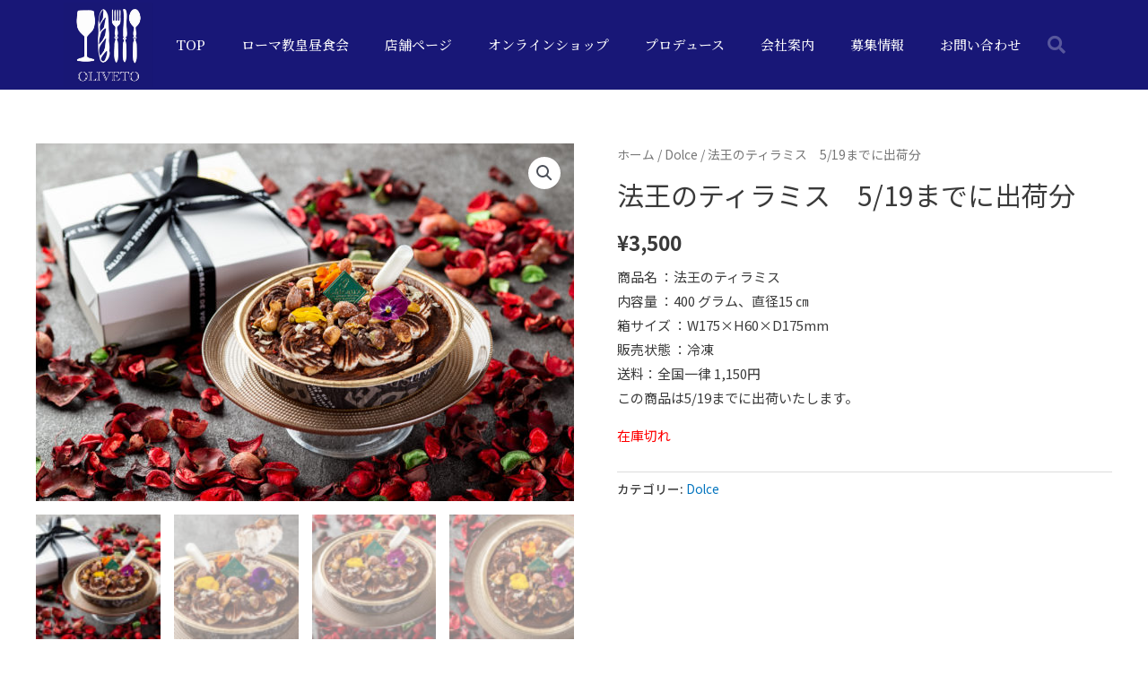

--- FILE ---
content_type: text/css
request_url: https://oliveto.jp/wp-content/uploads/elementor/css/post-336.css?ver=1662532939
body_size: 1440
content:
.elementor-336 .elementor-element.elementor-element-29a0b844 > .elementor-container{min-height:80px;}.elementor-336 .elementor-element.elementor-element-29a0b844 > .elementor-container > .elementor-row > .elementor-column > .elementor-column-wrap > .elementor-widget-wrap{align-content:center;align-items:center;}.elementor-336 .elementor-element.elementor-element-29a0b844:not(.elementor-motion-effects-element-type-background), .elementor-336 .elementor-element.elementor-element-29a0b844 > .elementor-motion-effects-container > .elementor-motion-effects-layer{background-color:#181777;}.elementor-336 .elementor-element.elementor-element-29a0b844{transition:background 0.3s, border 0.3s, border-radius 0.3s, box-shadow 0.3s;margin-top:0px;margin-bottom:0px;padding:0px 0px 0px 0px;}.elementor-336 .elementor-element.elementor-element-29a0b844 > .elementor-background-overlay{transition:background 0.3s, border-radius 0.3s, opacity 0.3s;}.elementor-336 .elementor-element.elementor-element-3cb8f3db img{width:100px;max-width:100%;}.elementor-336 .elementor-element.elementor-element-3cb8f3db > .elementor-widget-container{margin:0px 0px 0px 0px;padding:0px 0px 0px 0px;}.elementor-336 .elementor-element.elementor-element-1c222584 .elementor-menu-toggle{margin-left:auto;border-width:0px;border-radius:0px;}.elementor-336 .elementor-element.elementor-element-1c222584 .elementor-nav-menu .elementor-item{font-family:"Noto Serif JP", “YuGothic”, “Yu Gothic”, “ヒラギノ角ゴPro W3”, “Hiragino Kaku Gothic Pro”, Osaka, Meiryo, “メイリオ”, “ＭＳ Ｐゴシック”, “MS PGothic”, Arial, Helvetica, Verdana, sans‒serif;font-size:15px;font-weight:500;}.elementor-336 .elementor-element.elementor-element-1c222584 .elementor-nav-menu--main .elementor-item{color:#ffffff;fill:#ffffff;padding-top:40px;padding-bottom:40px;}.elementor-336 .elementor-element.elementor-element-1c222584 .elementor-nav-menu--main .elementor-item:hover,
					.elementor-336 .elementor-element.elementor-element-1c222584 .elementor-nav-menu--main .elementor-item.elementor-item-active,
					.elementor-336 .elementor-element.elementor-element-1c222584 .elementor-nav-menu--main .elementor-item.highlighted,
					.elementor-336 .elementor-element.elementor-element-1c222584 .elementor-nav-menu--main .elementor-item:focus{color:#00ce1b;fill:#00ce1b;}.elementor-336 .elementor-element.elementor-element-1c222584 .elementor-nav-menu--main:not(.e--pointer-framed) .elementor-item:before,
					.elementor-336 .elementor-element.elementor-element-1c222584 .elementor-nav-menu--main:not(.e--pointer-framed) .elementor-item:after{background-color:#00ce1b;}.elementor-336 .elementor-element.elementor-element-1c222584 .e--pointer-framed .elementor-item:before,
					.elementor-336 .elementor-element.elementor-element-1c222584 .e--pointer-framed .elementor-item:after{border-color:#00ce1b;}.elementor-336 .elementor-element.elementor-element-1c222584 .e--pointer-framed .elementor-item:before{border-width:5px;}.elementor-336 .elementor-element.elementor-element-1c222584 .e--pointer-framed.e--animation-draw .elementor-item:before{border-width:0 0 5px 5px;}.elementor-336 .elementor-element.elementor-element-1c222584 .e--pointer-framed.e--animation-draw .elementor-item:after{border-width:5px 5px 0 0;}.elementor-336 .elementor-element.elementor-element-1c222584 .e--pointer-framed.e--animation-corners .elementor-item:before{border-width:5px 0 0 5px;}.elementor-336 .elementor-element.elementor-element-1c222584 .e--pointer-framed.e--animation-corners .elementor-item:after{border-width:0 5px 5px 0;}.elementor-336 .elementor-element.elementor-element-1c222584 .e--pointer-underline .elementor-item:after,
					 .elementor-336 .elementor-element.elementor-element-1c222584 .e--pointer-overline .elementor-item:before,
					 .elementor-336 .elementor-element.elementor-element-1c222584 .e--pointer-double-line .elementor-item:before,
					 .elementor-336 .elementor-element.elementor-element-1c222584 .e--pointer-double-line .elementor-item:after{height:5px;}.elementor-336 .elementor-element.elementor-element-1c222584 .elementor-nav-menu--dropdown a, .elementor-336 .elementor-element.elementor-element-1c222584 .elementor-menu-toggle{color:#000000;}.elementor-336 .elementor-element.elementor-element-1c222584 .elementor-nav-menu--dropdown{background-color:#f2f2f2;}.elementor-336 .elementor-element.elementor-element-1c222584 .elementor-nav-menu--dropdown a:hover,
					.elementor-336 .elementor-element.elementor-element-1c222584 .elementor-nav-menu--dropdown a.elementor-item-active,
					.elementor-336 .elementor-element.elementor-element-1c222584 .elementor-nav-menu--dropdown a.highlighted,
					.elementor-336 .elementor-element.elementor-element-1c222584 .elementor-menu-toggle:hover{color:#00ce1b;}.elementor-336 .elementor-element.elementor-element-1c222584 .elementor-nav-menu--dropdown a:hover,
					.elementor-336 .elementor-element.elementor-element-1c222584 .elementor-nav-menu--dropdown a.elementor-item-active,
					.elementor-336 .elementor-element.elementor-element-1c222584 .elementor-nav-menu--dropdown a.highlighted{background-color:#ededed;}.elementor-336 .elementor-element.elementor-element-1c222584 .elementor-nav-menu--dropdown .elementor-item, .elementor-336 .elementor-element.elementor-element-1c222584 .elementor-nav-menu--dropdown  .elementor-sub-item{font-size:15px;}.elementor-336 .elementor-element.elementor-element-1c222584 div.elementor-menu-toggle{color:#ffffff;}.elementor-336 .elementor-element.elementor-element-1c222584 div.elementor-menu-toggle svg{fill:#ffffff;}.elementor-336 .elementor-element.elementor-element-1c222584 div.elementor-menu-toggle:hover{color:#00ce1b;}.elementor-336 .elementor-element.elementor-element-1c222584 div.elementor-menu-toggle:hover svg{fill:#00ce1b;}.elementor-336 .elementor-element.elementor-element-1c222584{--nav-menu-icon-size:25px;}.elementor-336 .elementor-element.elementor-element-4cb38b17 .elementor-search-form{text-align:left;}.elementor-336 .elementor-element.elementor-element-4cb38b17 .elementor-search-form__toggle{--e-search-form-toggle-size:40px;--e-search-form-toggle-color:rgba(255,255,255,0.28);--e-search-form-toggle-background-color:rgba(0,0,0,0);--e-search-form-toggle-icon-size:calc(50em / 100);}.elementor-336 .elementor-element.elementor-element-4cb38b17.elementor-search-form--skin-full_screen .elementor-search-form__container{background-color:rgba(0,0,0,0.87);}.elementor-336 .elementor-element.elementor-element-4cb38b17 input[type="search"].elementor-search-form__input{font-size:35px;}.elementor-336 .elementor-element.elementor-element-4cb38b17:not(.elementor-search-form--skin-full_screen) .elementor-search-form__container{border-radius:3px;}.elementor-336 .elementor-element.elementor-element-4cb38b17.elementor-search-form--skin-full_screen input[type="search"].elementor-search-form__input{border-radius:3px;}.elementor-336 .elementor-element.elementor-element-4cb38b17 .elementor-search-form__toggle:hover{--e-search-form-toggle-color:#ffffff;}@media(max-width:1024px){.elementor-336 .elementor-element.elementor-element-29a0b844 > .elementor-container{min-height:50px;}.elementor-336 .elementor-element.elementor-element-29a0b844{margin-top:0px;margin-bottom:0px;padding:0px 0px 0px 0px;}.elementor-336 .elementor-element.elementor-element-2a288d64 > .elementor-element-populated{margin:0px 0px 0px 0px;--e-column-margin-right:0px;--e-column-margin-left:0px;}.elementor-336 .elementor-element.elementor-element-2a288d64 > .elementor-element-populated > .elementor-widget-wrap{padding:0px 0px 0px 0px;}.elementor-336 .elementor-element.elementor-element-3cb8f3db{text-align:right;}.elementor-336 .elementor-element.elementor-element-3cb8f3db img{width:35%;max-width:35%;}.elementor-336 .elementor-element.elementor-element-3cb8f3db > .elementor-widget-container{margin:0px 0px 0px 0px;padding:0px 0px 0px 0px;}.elementor-336 .elementor-element.elementor-element-22b1ca95 > .elementor-element-populated{margin:0px 0px 0px 0px;--e-column-margin-right:0px;--e-column-margin-left:0px;}.elementor-336 .elementor-element.elementor-element-22b1ca95 > .elementor-element-populated > .elementor-widget-wrap{padding:0px 0px 0px 0px;}.elementor-336 .elementor-element.elementor-element-1c222584 .elementor-nav-menu .elementor-item{font-size:1px;}.elementor-336 .elementor-element.elementor-element-1c222584 .elementor-nav-menu--main > .elementor-nav-menu > li > .elementor-nav-menu--dropdown, .elementor-336 .elementor-element.elementor-element-1c222584 .elementor-nav-menu__container.elementor-nav-menu--dropdown{margin-top:45px !important;}.elementor-336 .elementor-element.elementor-element-1c222584 > .elementor-widget-container{margin:0px 0px 0px 0px;padding:0px 0px 0px 0px;}.elementor-336 .elementor-element.elementor-element-4a132d44 > .elementor-element-populated{margin:0px 0px 0px 0px;--e-column-margin-right:0px;--e-column-margin-left:0px;}.elementor-336 .elementor-element.elementor-element-4a132d44 > .elementor-element-populated > .elementor-widget-wrap{padding:0px 0px 0px 0px;}.elementor-336 .elementor-element.elementor-element-4cb38b17 > .elementor-widget-container{margin:0px 0px 0px 0px;padding:0px 0px 0px 0px;}}@media(max-width:767px){.elementor-336 .elementor-element.elementor-element-29a0b844{padding:0px 0px 0px 0px;}.elementor-336 .elementor-element.elementor-element-2a288d64{width:30%;}.elementor-336 .elementor-element.elementor-element-3cb8f3db img{width:80%;}.elementor-336 .elementor-element.elementor-element-22b1ca95{width:50%;}.elementor-336 .elementor-element.elementor-element-1c222584 .elementor-nav-menu .elementor-item{font-size:15px;}.elementor-336 .elementor-element.elementor-element-1c222584 .elementor-nav-menu--main > .elementor-nav-menu > li > .elementor-nav-menu--dropdown, .elementor-336 .elementor-element.elementor-element-1c222584 .elementor-nav-menu__container.elementor-nav-menu--dropdown{margin-top:35px !important;}.elementor-336 .elementor-element.elementor-element-4a132d44{width:20%;}}@media(min-width:768px){.elementor-336 .elementor-element.elementor-element-2a288d64{width:9%;}.elementor-336 .elementor-element.elementor-element-22b1ca95{width:86.439%;}.elementor-336 .elementor-element.elementor-element-4a132d44{width:4.561%;}}@media(max-width:1024px) and (min-width:768px){.elementor-336 .elementor-element.elementor-element-2a288d64{width:30%;}.elementor-336 .elementor-element.elementor-element-22b1ca95{width:40%;}.elementor-336 .elementor-element.elementor-element-4a132d44{width:30%;}}

--- FILE ---
content_type: text/plain
request_url: https://www.google-analytics.com/j/collect?v=1&_v=j102&a=815827097&t=pageview&_s=1&dl=https%3A%2F%2Foliveto.jp%2Fproduct%2Ftiramisu&ul=en-us%40posix&dt=%E6%B3%95%E7%8E%8B%E3%81%AE%E3%83%86%E3%82%A3%E3%83%A9%E3%83%9F%E3%82%B9%205%2F19%E3%81%BE%E3%81%A7%E3%81%AB%E5%87%BA%E8%8D%B7%E5%88%86%20%7C%20%E3%80%90%E5%85%AC%E5%BC%8F%E3%80%91%E3%82%AA%E3%83%AA%E3%83%99%E3%83%BC%E3%83%88%20%EF%BC%88OLIVETO%EF%BC%89%E3%82%A4%E3%82%BF%E3%83%AA%E3%82%A2%E3%83%B3%E3%83%AC%E3%82%B9%E3%83%88%E3%83%A9%E3%83%B3&sr=1280x720&vp=1280x720&_u=IEBAAEABAAAAACAAI~&jid=917841133&gjid=1049164401&cid=79856441.1768830854&tid=UA-153518708-1&_gid=2026586197.1768830854&_r=1&_slc=1&z=950269968
body_size: -449
content:
2,cG-WQBM4TN6LP